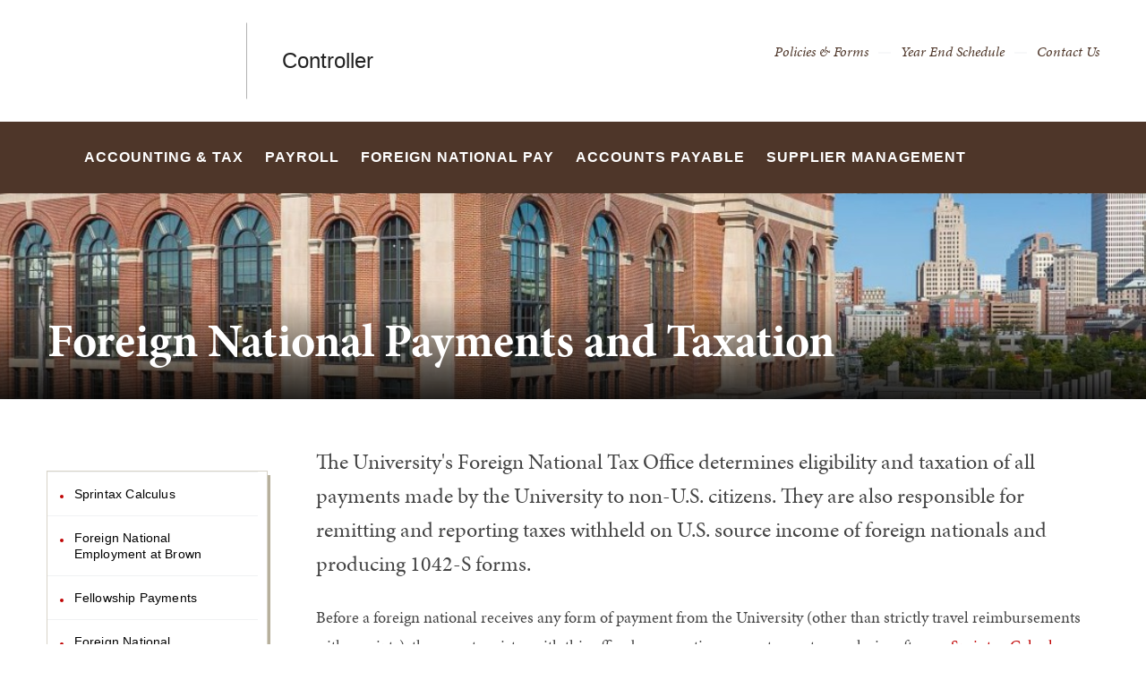

--- FILE ---
content_type: text/html; charset=UTF-8
request_url: https://controller.brown.edu/foreign-national-payments-and-taxation
body_size: 17070
content:
<!DOCTYPE html>
<html lang="en" dir="ltr" prefix="og: https://ogp.me/ns#" class="no-js" itemscope="" itemtype="http://schema.org/WebPage">
  <head>
    <!-- Google Tag Manager -->
    <script>(function(w,d,s,l,i){w[l]=w[l]||[];w[l].push({'gtm.start':new Date().getTime(),event:'gtm.js'});var f=d.getElementsByTagName(s)[0],j=d.createElement(s),dl=l!='dataLayer'?'&l='+l:'';j.async=true;j.src='https://www.googletagmanager.com/gtm.js?id='+i+dl;f.parentNode.insertBefore(j,f);})(window,document,'script','dataLayer','GTM-KX5NV9');</script>
    <!-- End Google Tag Manager -->
    <meta charset="utf-8" />
<meta name="description" content="The University&#039;s Foreign National Tax Office determines eligibility and taxation of all payments made by the University to non-U.S. citizens. They are also responsible for remitting and reporting taxes withheld on U.S. source income of foreign nationals and producing 1042-S forms." />
<link rel="canonical" href="https://controller.brown.edu/foreign-national-payments-and-taxation" />
<meta property="og:site_name" content="Controller | Brown University" />
<meta property="og:url" content="https://controller.brown.edu/foreign-national-payments-and-taxation" />
<meta property="og:title" content="Foreign National Payments and Taxation" />
<meta property="og:description" content="The University&#039;s Foreign National Tax Office determines eligibility and taxation of all payments made by the University to non-U.S. citizens. They are also responsible for remitting and reporting taxes withheld on U.S. source income of foreign nationals and producing 1042-S forms." />
<meta property="og:image" content="" />
<meta name="twitter:card" content="summary_large_image" />
<meta name="twitter:title" content="Foreign National Payments and Taxation" />
<meta name="twitter:description" content="The University&#039;s Foreign National Tax Office determines eligibility and taxation of all payments made by the University to non-U.S. citizens. They are also responsible for remitting and reporting taxes withheld on U.S. source income of foreign nationals and producing 1042-S forms." />
<meta name="MobileOptimized" content="width" />
<meta name="HandheldFriendly" content="true" />
<meta name="viewport" content="width=device-width, initial-scale=1.0" />
<meta name="mobile-web-app-capable" content="yes" />
<meta name="apple-mobile-web-app-capable" content="yes" />

    <title>Foreign National Payments and Taxation | Controller | Brown University</title>
    
<link rel="apple-touch-icon" sizes="180x180" href="/themes/custom/brown/static/apple-touch-icon.png">
<link rel="icon" type="image/png" sizes="32x32" href="/themes/custom/brown/static/favicon-32x32.png">
<link rel="icon" type="image/png" sizes="16x16" href="/themes/custom/brown/static/favicon-16x16.png">
<link rel="manifest" href="/themes/custom/brown/static/site.webmanifest">
<link rel="mask-icon" href="/themes/custom/brown/static/safari-pinned-tab.svg" color="#5bbad5">
<meta name="msapplication-TileColor" content="#da532c">
<meta name="theme-color" content="#ffffff">
    <link rel="stylesheet" media="all" href="/sites/default/files/css/css_iDcWWw2TWbrGS61l8WyrHSJnxyn8aQIexPQe4mppmjU.css?delta=0&amp;language=en&amp;theme=brown_site&amp;include=eJxty0EOAyEIQNELGT0SgZGoU1QC2Ka3b3fddPvzPrpzwFg3X7GtXO55EhhXuM9UUGwMnbGyecK_NpCE4Tl8xPeSsR6JbL9WabIJJSkaNkPtXqodRcm_ks_SQzK8c03-9uBZCJ0_jEU7Sw" />
<link rel="stylesheet" media="all" href="/sites/default/files/css/css_HhLBOMt2qqN_We_NyntJhpzX0z-ble22dFzXlMApwRQ.css?delta=1&amp;language=en&amp;theme=brown_site&amp;include=eJxty0EOAyEIQNELGT0SgZGoU1QC2Ka3b3fddPvzPrpzwFg3X7GtXO55EhhXuM9UUGwMnbGyecK_NpCE4Tl8xPeSsR6JbL9WabIJJSkaNkPtXqodRcm_ks_SQzK8c03-9uBZCJ0_jEU7Sw" />
<link rel="stylesheet" media="all" href="/sites/default/files/css/css_seKQsbirHv2uAj1RuF1andoUdpi6DVF_csRli6CXaxc.css?delta=2&amp;language=en&amp;theme=brown_site&amp;include=eJxty0EOAyEIQNELGT0SgZGoU1QC2Ka3b3fddPvzPrpzwFg3X7GtXO55EhhXuM9UUGwMnbGyecK_NpCE4Tl8xPeSsR6JbL9WabIJJSkaNkPtXqodRcm_ks_SQzK8c03-9uBZCJ0_jEU7Sw" />

    
    <link rel="stylesheet" href="/themes/custom/brown/static/css/fonts.css" onload="document.body.className+=' fonts_loaded';">
    <link rel="stylesheet" href="https://use.typekit.net/lok3dnd.css">

  </head>
  <body class="preload fs-grid page_layout_default page_theme_default page_theme_overflow path-node page-node-type-jump-page">
    <!-- Google Tag Manager (noscript) -->
    <noscript><iframe src="https://www.googletagmanager.com/ns.html?id=GTM-KX5NV9" height="0" width="0" style="display:none;visibility:hidden"></iframe></noscript>
    <!-- End Google Tag Manager (noscript) -->
    
      <div class="dialog-off-canvas-main-canvas" data-off-canvas-main-canvas>
    
          
    
    
    
    
    



<div class="page_wrapper">
  <header class="header" id="header" itemscope itemtype="http://schema.org/WPHeader" >
    
    <a class="skip_link" id="skip_to_content" href="#page_main_content">Skip to Main Content</a>
            <div class="header_ribbon">
      <div class="fs-row">
        <div class="fs-cell">
          <div class="header_ribbon_inner">
                          


<div class="logo logo_header logo_icon" itemscope itemtype="http://schema.org/Organization">
  <a class="logo_link" itemprop="url" href="https://www.brown.edu/">
    <span class="logo_link_label">Brown University</span>
        <span class="logo_link_icon"><svg class="icon icon_logo">
  <use xlink:href="/themes/custom/brown/static/images/logo.svg#logo"></use>
</svg>
</span>
      </a>
  <meta content="https://controller.brown.edu/themes/custom/brown/static/images/logo.png" itemprop="logo">                   <h1 class="logo_label" style="color: #222;">
          <a class="logo_label_link" href="/">Controller</a>
        </h1>
        </div>
                        <div class="header_group_aside">
                                

<nav class="secondary_nav secondary_nav_lg" aria-label="Secondary Navigation" itemscope itemtype="http://schema.org/SiteNavigationElement">
  <div class="secondary_nav_header">
    <h2 class="secondary_nav_title">Secondary Navigation Navigation</h2>
  </div>
  <ul class="secondary_nav_list" aria-label="Secondary Navigation Navigation">
        <li class="secondary_nav_item ">
            <a class="secondary_nav_link " href="/policies-and-forms" itemprop="url">
        <span class="secondary_nav_link_label" itemprop="name">Policies &amp; Forms</span>
      </a>
          </li>
        <li class="secondary_nav_item ">
            <a class="secondary_nav_link " href="/year-end-schedule" itemprop="url">
        <span class="secondary_nav_link_label" itemprop="name">Year End Schedule</span>
      </a>
          </li>
        <li class="secondary_nav_item ">
            <a class="secondary_nav_link " href="/contact-us" itemprop="url">
        <span class="secondary_nav_link_label" itemprop="name">Contact Us</span>
      </a>
          </li>
      </ul>

</nav>



              
              <div class="header_group">
                                
<div class="header_tools header_tools_default">
  
  
<a class="js-swap js-flyout-search-handle handle flyout_search_handle" href="#flyout_search" data-swap-target=".flyout_search" data-swap-linked="flyout_search">
    <span class="handle_icon handle_icon_default flyout_search_handle_icon flyout_search_handle_icon_default" aria-hidden="true"><svg class="icon icon_search">
  <use xlink:href="/themes/custom/brown/static/images/icons.svg#search"></use>
</svg>
</span>
    <span class="handle_icon handle_icon_action flyout_search_handle_icon flyout_search_handle_icon_action" aria-hidden="true"><svg class="icon icon_close">
  <use xlink:href="/themes/custom/brown/static/images/icons.svg#close"></use>
</svg>
</span>
  <span class="handle_label flyout_search_handle_label">Search</span>
</a>

    
<a class="js-swap js-menu-handle  menu_handle menu_handle_primary" href="#menu" data-swap-target=".menu" data-swap-linked="menu">
    <span class=" menu_handle_icon menu_handle_icon_default menu_handle_icon_primary" aria-hidden="true"><svg class="icon icon_menu">
  <use xlink:href="/themes/custom/brown/static/images/icons.svg#menu"></use>
</svg>
</span>
    <span class=" menu_handle_icon menu_handle_icon_action menu_handle_icon_primary" aria-hidden="true"><svg class="icon icon_close">
  <use xlink:href="/themes/custom/brown/static/images/icons.svg#close"></use>
</svg>
</span>
  <span class=" menu_handle_label menu_handle_label_primary">Menu</span>
</a>
  </div>
                              </div>
            </div>
          </div>
        </div>
      </div>
    </div>
        <div class="header_overflow" style="background: #4E3629;">
      <div class="fs-row">
        <div class="fs-cell">
          <div class="header_overflow_inner">
                

<nav class="js-main-nav js-main-nav-lg main_nav main_nav_lg" aria-label="Site Navigation" itemscope itemtype="http://schema.org/SiteNavigationElement">
  <div class="main_nav_header">
    <h2 class="main_nav_title">Site Navigation</h2>
  </div>
  <ul class="main_nav_list" aria-label="Site Navigation">
            <li class="js-main-nav-item-1 home main_nav_item">
      <div class="main_nav_item_wrapper">
        <a class="main_nav_link" href="/home" itemprop="url">
          <span class="main_nav_link_label" itemprop="name">Home</span>
        </a>
              </div>
          </li>
                <li class="js-main-nav-item-2  main_nav_item">
      <div class="main_nav_item_wrapper">
        <a class="main_nav_link" href="/accounting-tax" itemprop="url" aria-haspopup="true" aria-current="page">
          <span class="main_nav_link_label" itemprop="name">Accounting &amp; Tax</span>
        </a>
                <button class="js-swap js-main-nav-toggle main_nav_toggle" data-swap-target=".js-main-nav-item-2" data-swap-group="main_nav" aria-label=" Submenu">
          <span class="main_nav_toggle_icon"><svg class="icon icon_chevron_down">
  <use xlink:href="/themes/custom/brown/static/images/icons.svg#chevron_down"></use>
</svg>
</span>
        </button>
              </div>
            <div class="js-main-nav-children main_nav_children">
        <ul class="main_nav_children_list" aria-label="submenu">
                    <li class="main_nav_child_item">
            <a class="main_nav_child_link" href="/accounting-tax/financial-statements" itemprop="url">
              <span class="main_nav_child_link_label" itemprop="name">Financial Statements</span>
            </a>
          </li>
                    <li class="main_nav_child_item">
            <a class="main_nav_child_link" href="/accounting/form-990" itemprop="url">
              <span class="main_nav_child_link_label" itemprop="name">Form 990</span>
            </a>
          </li>
                    <li class="main_nav_child_item">
            <a class="main_nav_child_link" href="/accounting/journal-entries" itemprop="url">
              <span class="main_nav_child_link_label" itemprop="name">Journal Entries</span>
            </a>
          </li>
                    <li class="main_nav_child_item">
            <a class="main_nav_child_link" href="/accounting-tax/month-end-close" itemprop="url">
              <span class="main_nav_child_link_label" itemprop="name">Month-End Close</span>
            </a>
          </li>
                    <li class="main_nav_child_item">
            <a class="main_nav_child_link" href="/accounting/equipment-property-management" itemprop="url">
              <span class="main_nav_child_link_label" itemprop="name">Equipment &amp; Property Management</span>
            </a>
          </li>
                    <li class="main_nav_child_item">
            <a class="main_nav_child_link" href="/accounting-tax/payroll-commitment-and-obligation-accounting" itemprop="url">
              <span class="main_nav_child_link_label" itemprop="name">Payroll Commitment &amp; Obligation Accounting</span>
            </a>
          </li>
                    <li class="main_nav_child_item">
            <a class="main_nav_child_link" href="/accounting/accounting-related-resources" itemprop="url">
              <span class="main_nav_child_link_label" itemprop="name">Accounting-Related Resources</span>
            </a>
          </li>
                    <li class="main_nav_child_item">
            <a class="main_nav_child_link" href="/accounting-tax/restricted-gifts-faqs" itemprop="url">
              <span class="main_nav_child_link_label" itemprop="name">Restricted Gifts FAQs</span>
            </a>
          </li>
                  </ul>
      </div>
          </li>
                <li class="js-main-nav-item-3  main_nav_item">
      <div class="main_nav_item_wrapper">
        <a class="main_nav_link" href="/payroll" itemprop="url" aria-haspopup="true" aria-current="page">
          <span class="main_nav_link_label" itemprop="name">Payroll</span>
        </a>
                <button class="js-swap js-main-nav-toggle main_nav_toggle" data-swap-target=".js-main-nav-item-3" data-swap-group="main_nav" aria-label=" Submenu">
          <span class="main_nav_toggle_icon"><svg class="icon icon_chevron_down">
  <use xlink:href="/themes/custom/brown/static/images/icons.svg#chevron_down"></use>
</svg>
</span>
        </button>
              </div>
            <div class="js-main-nav-children main_nav_children">
        <ul class="main_nav_children_list" aria-label="submenu">
                    <li class="main_nav_child_item">
            <a class="main_nav_child_link" href="/payroll/deadlines-pay-dates" itemprop="url">
              <span class="main_nav_child_link_label" itemprop="name">Payroll Deadlines &amp; Pay Dates</span>
            </a>
          </li>
                    <li class="main_nav_child_item">
            <a class="main_nav_child_link" href="/payroll/student-payments" itemprop="url">
              <span class="main_nav_child_link_label" itemprop="name">Student Payments</span>
            </a>
          </li>
                    <li class="main_nav_child_item">
            <a class="main_nav_child_link" href="/payroll/payroll-garnishments" itemprop="url">
              <span class="main_nav_child_link_label" itemprop="name">Payroll Garnishments</span>
            </a>
          </li>
                    <li class="main_nav_child_item">
            <a class="main_nav_child_link" href="/payroll/payroll-faq" itemprop="url">
              <span class="main_nav_child_link_label" itemprop="name">Payroll FAQ</span>
            </a>
          </li>
                  </ul>
      </div>
          </li>
                <li class="js-main-nav-item-4  main_nav_item">
      <div class="main_nav_item_wrapper">
        <a class="main_nav_link" href="/foreign-national-payments-and-taxation" itemprop="url" aria-current="page">
          <span class="main_nav_link_label" itemprop="name">Foreign National Pay</span>
        </a>
              </div>
          </li>
                <li class="js-main-nav-item-5  main_nav_item">
      <div class="main_nav_item_wrapper">
        <a class="main_nav_link" href="/accounts-payable" itemprop="url" aria-haspopup="true" aria-current="page">
          <span class="main_nav_link_label" itemprop="name">Accounts Payable</span>
        </a>
                <button class="js-swap js-main-nav-toggle main_nav_toggle" data-swap-target=".js-main-nav-item-5" data-swap-group="main_nav" aria-label=" Submenu">
          <span class="main_nav_toggle_icon"><svg class="icon icon_chevron_down">
  <use xlink:href="/themes/custom/brown/static/images/icons.svg#chevron_down"></use>
</svg>
</span>
        </button>
              </div>
            <div class="js-main-nav-children main_nav_children">
        <ul class="main_nav_children_list" aria-label="submenu">
                    <li class="main_nav_child_item">
            <a class="main_nav_child_link" href="/accounts-payable/spending-guidelines-limits" itemprop="url">
              <span class="main_nav_child_link_label" itemprop="name">Annual Spending Guidelines</span>
            </a>
          </li>
                    <li class="main_nav_child_item">
            <a class="main_nav_child_link" href="/accounts-payable/accounts-payable-faq" itemprop="url">
              <span class="main_nav_child_link_label" itemprop="name">Accounts Payable FAQ</span>
            </a>
          </li>
                    <li class="main_nav_child_item">
            <a class="main_nav_child_link" href="/accounts-payable/purchasing-card-pcard" itemprop="url">
              <span class="main_nav_child_link_label" itemprop="name">Purchasing Card (PCard)</span>
            </a>
          </li>
                    <li class="main_nav_child_item">
            <a class="main_nav_child_link" href="/accounts-payable/clincard" itemprop="url">
              <span class="main_nav_child_link_label" itemprop="name">ClinCard</span>
            </a>
          </li>
                    <li class="main_nav_child_item">
            <a class="main_nav_child_link" href="/accounts-payable/travel-card" itemprop="url">
              <span class="main_nav_child_link_label" itemprop="name">Travel Card</span>
            </a>
          </li>
                    <li class="main_nav_child_item">
            <a class="main_nav_child_link" href="/accounts-payable/travel-and-travel-expenses" itemprop="url">
              <span class="main_nav_child_link_label" itemprop="name">Travel and Travel Expenses</span>
            </a>
          </li>
                    <li class="main_nav_child_item">
            <a class="main_nav_child_link" href="/accounts-payable/financial-operations" itemprop="url">
              <span class="main_nav_child_link_label" itemprop="name">Financial Operations</span>
            </a>
          </li>
                    <li class="main_nav_child_item">
            <a class="main_nav_child_link" href="/accounts-payable/sales-tax-exemption" itemprop="url">
              <span class="main_nav_child_link_label" itemprop="name">Sales Tax Exemption</span>
            </a>
          </li>
                  </ul>
      </div>
          </li>
                <li class="js-main-nav-item-6  main_nav_item">
      <div class="main_nav_item_wrapper">
        <a class="main_nav_link" href="/supplier-management" itemprop="url" aria-haspopup="true" aria-current="page">
          <span class="main_nav_link_label" itemprop="name">Supplier Management</span>
        </a>
                <button class="js-swap js-main-nav-toggle main_nav_toggle" data-swap-target=".js-main-nav-item-6" data-swap-group="main_nav" aria-label=" Submenu">
          <span class="main_nav_toggle_icon"><svg class="icon icon_chevron_down">
  <use xlink:href="/themes/custom/brown/static/images/icons.svg#chevron_down"></use>
</svg>
</span>
        </button>
              </div>
            <div class="js-main-nav-children main_nav_children">
        <ul class="main_nav_children_list" aria-label="submenu">
                    <li class="main_nav_child_item">
            <a class="main_nav_child_link" href="/supplier-management/supplier-miscellaneous-payees" itemprop="url">
              <span class="main_nav_child_link_label" itemprop="name">Supplier / Miscellaneous Payees</span>
            </a>
          </li>
                  </ul>
      </div>
          </li>
          </ul>
</nav>




            
<div class="header_tools header_tools_alternate">
  
  
<a class="js-swap js-flyout-search-handle handle flyout_search_handle" href="#flyout_search" data-swap-target=".flyout_search" data-swap-linked="flyout_search">
    <span class="handle_icon handle_icon_default flyout_search_handle_icon flyout_search_handle_icon_default" aria-hidden="true"><svg class="icon icon_search">
  <use xlink:href="/themes/custom/brown/static/images/icons.svg#search"></use>
</svg>
</span>
    <span class="handle_icon handle_icon_action flyout_search_handle_icon flyout_search_handle_icon_action" aria-hidden="true"><svg class="icon icon_close">
  <use xlink:href="/themes/custom/brown/static/images/icons.svg#close"></use>
</svg>
</span>
  <span class="handle_label flyout_search_handle_label">Search</span>
</a>

  </div>
          </div>
        </div>
      </div>
    </div>
      </header>
  <main class="page_inner ">
        <div class="page_unit_title"  style="background: #4E3629;">
      <div class="fs-row">
        <div class="fs-cell">
                      <div class="page_unit_title_label">Controller</div>
          
        </div>
      </div>
    </div>
          
                  <div class="js-cover page_header page_header_media page_header_narrow_short">
                           

    
    







<div class="js-background page_header_narrow_short_background" data-background-options='{"source": {
"500px": "/sites/default/files/styles/ultrawide_med/public/2024-12/20240824_Summer-Aerials_20240830100955_0810.jpg?h=0f22e99c&amp;itok=DI_UUhpa", "740px": "/sites/default/files/styles/narrow_med/public/2024-12/20240824_Summer-Aerials_20240830100955_0810.jpg?h=2ddc7e57&amp;itok=eEKYvqX0", "980px": "/sites/default/files/styles/narrow_lrg/public/2024-12/20240824_Summer-Aerials_20240830100955_0810.jpg?h=2ddc7e57&amp;itok=JglcezP2", "1220px": "/sites/default/files/styles/narrow_xlrg/public/2024-12/20240824_Summer-Aerials_20240830100955_0810.jpg?h=2ddc7e57&amp;itok=FiM_eTpi"}, "lazy": true, "lazyEdge": "100", "alt": "Exterior of South Street Landing"}'></div>




            
          <div class="js-cover-body page_header_body dynamic_header_no_mobile">
        <div class="fs-row">
          <div class="fs-cell">
            <div class="page_header_inner">
              <div class="page_header_set">
                <div class="page_header_group  ">
                  <h1 class="page_title">Foreign National Payments and Taxation</h1>
                                  </div>
                              </div>
            </div>
          </div>
        </div>
      </div>
      </div>
        <div class="breadcrumb_wrapper">
      <div class="fs-row">
        <div class="fs-cell">
          


        </div>
      </div>
    </div>
          
  <div class="page_content">
            <div class="fs-row">
                        <div class="fs-cell-right fs-lg-3 page_aside page_sub_nav">
          <div class="page_aside_inner">
            
            <div class="page_details">
              
            </div>

          </div>
        </div>
                
        <div class="fs-cell fs-lg-9 page_main_content" id="page_main_content" itemprop="mainContentOfPage">
                      <div data-drupal-messages-fallback class="hidden"></div>



                                        <div class="dynamic_placement_inpage dynamic_header_mobile minimal_banner">
                        <div class="wysiwyg_block_inner">
                          <div class="typography">
                <h1>Foreign National Payments and Taxation</h1>
                                    <p class="page_intro">The University&#039;s Foreign National Tax Office determines eligibility and taxation of all payments made by the University to non-U.S. citizens. They are also responsible for remitting and reporting taxes withheld on U.S. source income of foreign nationals and producing 1042-S forms.</p>
                                </div>
                        </div>
                      </div>
                    
          
                    <div class="wysiwyg_block">
            <div class="wysiwyg_block_inner">
              <div class="typography">
                  <div id="block-brown-site-content">
  
    
      <article class="node--type-jump-page">

  
    

  
  <div>
      <p>Before a foreign national receives any form of payment from the University (other than strictly travel reimbursements with receipts), they must register with this office by requesting access to our tax analysis software, <a href="/foreign-national-payments-and-taxation#sprintax-calculus">Sprintax Calculus</a>.</p><div class="box bg-lightgray"><h3><strong>Payments to Foreign Nationals Policy</strong></h3><p>Brown's policy on Payments to Foreign Nationals states the requirements for paying foreign national visitors and suppliers, including visiting professors, teachers, researchers, scientists, guest speakers, as well as other types of independent contractor arrangements.</p><p><a class="btn-single btn-small" href="https://policy.brown.edu/policy/foreign-payments">Payments to Foreign Nationals policy</a></p></div>

  </div>

</article>

  </div>


              </div>
            </div>
          </div>
          
          <div class="in_content_callouts" id="anchor_section">
            
<div class="anchor_section">
  <div class="anchor_section_heading">
    <h2 class="component_title anchor_header">
      Sprintax Calculus

    </h2>
    <button class="anchor_top" title="Back to Page Navigation">
      <span class="anchor_top_label">Back to Top</span>
      <span class="anchor_top_icon" aria-hidden="true"><svg class="icon icon_chevron_down">
  <use xlink:href="/themes/custom/brown/static/images/icons.svg#chevron_down"></use>
</svg>
</span>
    </button>
  </div>
  <div class="anchor_components">  

<div class="wysiwyg_block">
  <div class="wysiwyg_block_inner">
    <div class="typography">
        <p>Foreign nationals should request access to the Sprintax Calculus software by emailing&nbsp;the Foreign National Tax Office (<a href="mailto:foreignnationaltax@brown.edu" target="_blank">foreignnationaltax@brown.edu</a>) and requesting login credentials.&nbsp;Permanent Residents (green card holders) do not need to register.</p><h3><strong>Instructions to Request Access</strong></h3>
    </div>
  </div>
</div>

  
  <div class="accordion_group component_block layout_in_content accordion_compact">
    
<div class="accordion_item component_item">
  <button class="accordion_trigger" aria-expanded="false">For Current Students, Scholars and Employees</button>
  <div class="accordion_body typography" role="region" aria-hidden="true" hidden>
    <p>Brown University is required to comply with United States immigration and tax law when issuing payments to foreign nationals. To comply with these requirements and to process your payment(s) as quickly as possible, you must enter specific data pertaining to your immigration and tax status into Sprintax Calculus. You are also required to upload the following documents in the Document Exchange location of Sprintax Calculus that applies to your Visa status in order to verify your information you have entered into the Sprintax Calculus Software - copy of passport, passport stamps, I-94, I-94 Travel History, Copy of Visa, Copy of DS-2019, I-20 or I-797 depending on your visa type.</p><h3>Steps</h3><ol><li><strong>Request an activation link for Sprintax Calculus</strong><ul><li>Send an email to&nbsp;<a href="mailto:controller_payroll@brown.edu">foreignnationaltax@brown.edu</a>&nbsp;requesting an activation link for Sprintax Calculus.</li><li>Your email should contain your full legal name, and e-mail address.</li></ul></li><li><strong>When you receive your activation email for Sprintax Calculus</strong><ul><li>Click on the link that states the following in your activation email “<strong>this link.</strong>”</li><li>Enter your User Name which is your Brown Email address.</li><li>Click on “Log in with your institution account.”</li><li>Enter your Brown Credentials.</li><li>(NOTE: You should NOT use Sprintax directly to sign in, you will need to use the activation link provided in the&nbsp;email to access Sprintax Calculus correctly.)</li></ul></li><li><strong>Enter the requested information in the Sprintax Calculus Software</strong><ul><li>You will see a progress tab of the information that is required.</li><li>All fields with the symbol * are required fields which need to be answered.</li></ul></li><li><strong>Upload all related Documents in the Document Exchange</strong><ul><li>Copy of Visa - (All Visa Types except for the WB Visa Waiver, which is obtained by completing an ESTA application).</li><li>Copy of Passport - (All Visa types including Visa Waiver).</li><li>Passport Stamps - (some locations are no longer providing the stamp the I-94 would be the record of entry).</li><li>DS-2019 (J-1 Visa Only).</li><li>I-20 (F-1 Visa Only) – If you are on OPT you will also need to provide a copy of your EAD card front/back if you have not received the EAD card you will need to provide your approval letter.</li><li>Copy of I-94 and I-94 Travel History (All Visa Types – you can retrieve the I-94 and the I-94 Travel History from the&nbsp;<a href="https://i94.cbp.dhs.gov/">I-94 Website</a>. Click on tab that reads get most recent I-94, then click on I-94 get this traveler’s travel history.</li></ul></li><li><strong>Review, sign, and date the available tax forms</strong><ul><li>Review and e-sign your tax forms when they are available.</li><li>Once the tax forms are e-signed the foreign national tax team is notified that you have signed and returned the necessary tax forms.</li></ul></li></ol><h3>Helpful Tools &nbsp;</h3><ul class="list-blocks links-anim"><li><a href="https://www.youtube.com/playlist?list=PLYDVLGVo6VZSJEbSbBPodKJdShjS3z5yv">Training videos for Sprintax use</a></li><li><a href="https://go.brown.edu/Spintax_calculus_job_aid">Sprintax Calculus Job Aid</a></li><li><a href="https://drive.google.com/file/d/1-JstHcPKauIdlxLGRiFMxdQk2kuW6k2g/view?usp=share_link">Sprintax User Manual</a></li><li><a href="https://www.sprintax.com/forms/faq/" target="_blank">Sprintax Calculus Forms and Users FAQs</a></li></ul><p><a class="btn-outline btn-single btn-small" href="https://docs.google.com/document/d/1o0_sLPMsH7jWZIMRqIuHAMoU_q-_24gYhbtb5XXS90Y/edit?usp=sharing">View PDF of Instructions for Current Students, Scholars &amp; Employees</a></p>
  </div>
</div>


  
<div class="accordion_item component_item">
  <button class="accordion_trigger" aria-expanded="false">For Brown Alumni and Non-Brown Email Users</button>
  <div class="accordion_body typography" role="region" aria-hidden="true" hidden>
    <p>Brown University is required to comply with United States immigration and tax law when issuing payments to foreign nationals. To comply with these requirements and to process your payment(s) as quickly as possible, you must enter specific data pertaining to your immigration and tax status into Sprintax Calculus. You are also required to upload the following documents in the Document Exchange location of Sprintax Calculus that applies to your Visa status in order to verify your information you have entered into the Sprintax Calculus Software - copy of passport, passport stamps, I-94, I-94 Travel History, Copy of Visa, Copy of DS-2019, I-20 or I-797 depending on your visa type.</p><h3>Steps</h3><ol><li><strong>Request an activation link for Sprintax Calculus</strong><ul><li>Send an email to&nbsp;<a href="mailto:controller_payroll@brown.edu">foreignnationaltax@brown.edu</a>&nbsp;requesting an activation link for Sprintax Calculus</li><li>Your email should contain your full legal name, and e-mail address.</li></ul></li><li><strong>When you receive your activation email for Sprintax Calculus</strong><ul><li>Click on the link that states the following in your activation email "this link"</li><li>Enter your User Name which is your Email address</li><li>Click on Forgotten Password it will send you an email</li><li>Use the change your password Email that you received click on the link to change your password it will indicate you changed your password and log in here</li><li>Click on the link to login and enter your user name and password, select Brown University and it will take you to the first page and follow the instructions.</li><li>(NOTE: You should NOT use Sprintax directly to sign in, you will need to use the activation link provided in the email to access Sprintax Calculus correctly.)</li></ul></li><li><strong>Enter the requested information in the Sprintax Calculus Software</strong><ul><li>You will see a progress tab for the information that is required.</li><li>All fields with the symbol * are required fields which need to be answered</li></ul></li><li><strong>Upload all related Documents in the Document Exchange</strong><ul><li>Copy of Visa -(All Visa Types except for the WB Visa Waiver, which is obtained by completing an ESTA application)</li><li>Copy of Passport - (All Visa types including Visa Waiver)</li><li>Passport Stamps - (some locations are no longer providing the stamp the I-94 would be the record of entry)</li><li>DS-2019 (J-1 Visa Only)</li><li>I-20 (F-1 Visa Only) – If you are on OPT you will also need to provide a copy of your EAD card front/back if you have not received the EAD card you will need to provide your approval letter.</li><li>Copy of I-94 and I-94 Travel History (All Visa Types – you can retrieve the I-94 and the I-94 Travel History from the&nbsp;<a href="https://i94.cbp.dhs.gov/">I-94 Website</a>&nbsp;Click on tab that reads get most recent I-94, then click on I-94 get this traveler’s travel history</li></ul></li><li><strong>Review, sign, and date the available tax forms</strong><ul><li>Review and e-sign your tax forms when they are available.</li><li>Once the tax forms are e-signed the foreign national tax team is notified that you have signed and returned the necessary tax forms.</li></ul></li></ol><h3>Helpful Tools</h3><ul class="list-blocks links-anim"><li><a href="https://www.youtube.com/playlist?list=PLYDVLGVo6VZSJEbSbBPodKJdShjS3z5yv">Training videos for Sprintax users</a></li><li><a href="https://go.brown.edu/Spintax_calculus_job_aid">Sprintax Calculus Job Aid</a></li><li><a href="https://drive.google.com/file/d/1-JstHcPKauIdlxLGRiFMxdQk2kuW6k2g/view">Sprintax User Manual</a></li><li><a href="https://www.sprintax.com/forms/faq/" target="_blank">Sprintax Calculus Forms and Users FAQ</a><a class="btn-outline btn-single btn-small" href="https://docs.google.com/document/d/1gazKhW9ZmbsmBimjqwkQURYugJM6BZshoN4OGGjdIQE/edit?usp=sharing">View PDF of Instructions for Brown Alumni or Non-Brown Email Users</a></li></ul>
  </div>
</div>



</div>

  

<div class="wysiwyg_block">
  <div class="wysiwyg_block_inner">
    <div class="typography">
        <h3><strong>Tax Status Analysis</strong></h3><p>The Sprintax Calculus software will determine your tax status after you have answered all questions, uploaded required immigration documents, and signed the generated tax forms. Your tax status will be either a nonresident alien or resident alien. Nonresident aliens are subjected to different taxation rules and may have potential treaty benefits, whereas resident aliens are treated like U.S. citizens for tax purposes.</p><h3><strong>Sprintax Calculus Help</strong></h3><p>In addition to our Sprintax Calculus instructions, there is a 24/7 Chat feature in the software for immediate help. For more assistance, we created a&nbsp;<a href="https://go.brown.edu/Spintax_calculus_job_aid">Job Aid</a>&nbsp;and the Sprintax company shared their <a href="https://drive.google.com/file/d/1-JstHcPKauIdlxLGRiFMxdQk2kuW6k2g/view">Sprintax Calculus Instruction Manual</a>, <a href="https://www.sprintax.com/forms/faq/" target="_blank">Sprintax Calculus Forms and Users FAQs</a>,&nbsp;and&nbsp;<a href="https://www.youtube.com/playlist?list=PLYDVLGVo6VZSJEbSbBPodKJdShjS3z5yv">YouTube videos</a>.&nbsp;<em>(Please note that the videos reference Sprintax TDS however they apply to Sprintax Calculus. The company updated the name of their software after they uploaded the videos)</em></p><h3><strong>Important Note</strong></h3><p>Sprintax Calculus is not the same software as Sprintax Returns (offered through OISSS) for income tax preparation. They are both owned by Sprintax and do interface, which makes tax return filings easier.&nbsp;</p>
    </div>
  </div>
</div>

</div>
</div>

<div class="anchor_section">
  <div class="anchor_section_heading">
    <h2 class="component_title anchor_header">
      Foreign National Employment at Brown

    </h2>
    <button class="anchor_top" title="Back to Page Navigation">
      <span class="anchor_top_label">Back to Top</span>
      <span class="anchor_top_icon" aria-hidden="true"><svg class="icon icon_chevron_down">
  <use xlink:href="/themes/custom/brown/static/images/icons.svg#chevron_down"></use>
</svg>
</span>
    </button>
  </div>
  <div class="anchor_components">  

<div class="wysiwyg_block">
  <div class="wysiwyg_block_inner">
    <div class="typography">
        <h3><strong>How to Apply for a U.S. Social Security Number</strong></h3><p>Foreign national employees are required by the IRS to apply for a U.S. Social Security Number.&nbsp; The&nbsp;<a href="https://www.ssa.gov/pubs/EN-05-10181.pdf">Social Security Administration</a>&nbsp;recommends applying for a SSN as soon as 3 days after reporting to the university.&nbsp;</p><p><strong>What’s required in addition to immigration documentation?</strong></p><ol><li>Two letters authorizing on-campus employment: one being from their department and the other from&nbsp;<a href="https://oisss.brown.edu/working-and-living/social-security">OISSS</a>.</li><li>Complete the&nbsp;<a href="https://secure.ssa.gov/ossnap/public/landingOSsnap">SSA Online Service</a>&nbsp;to request a SSN and select an appointment date and time.</li><li>Visit the selected SSA office on the date chosen and provide the receipt notice to the&nbsp;<a href="https://www.brown.edu/about/administration/human-resources/hr-service-center">HR Service Center</a>. Upon receipt of the SSN card, provide it to the&nbsp;<a href="https://www.brown.edu/about/administration/human-resources/hr-service-center">HR Service Center</a>&nbsp;and update their Sprintax Calculus account.</li></ol><p>Tax statuses for foreign nationals are either a nonresident alien, resident alien for tax purposes, or Permanent Resident. Nonresident aliens are subjected to different taxation rules and potential treaty benefits whereas the other tax types are treated like U.S. citizens for tax purposes. This is determined by the Sprintax Calculus software.</p><p>Undergraduate and hourly paid graduate positions are managed through University Human Resources’&nbsp;<a href="https://www.brown.edu/about/administration/human-resources/student-employment">Student Employment</a>&nbsp;department.&nbsp;</p><p>See&nbsp;<a href="/foreign-national-payments-and-taxation#foreign-national-graduate-appointments">Foreign National Graduate Appointments</a>&nbsp;for information on graduate appointment payments.</p>
    </div>
  </div>
</div>

</div>
</div>

<div class="anchor_section">
  <div class="anchor_section_heading">
    <h2 class="component_title anchor_header">
      Fellowship Payments

    </h2>
    <button class="anchor_top" title="Back to Page Navigation">
      <span class="anchor_top_label">Back to Top</span>
      <span class="anchor_top_icon" aria-hidden="true"><svg class="icon icon_chevron_down">
  <use xlink:href="/themes/custom/brown/static/images/icons.svg#chevron_down"></use>
</svg>
</span>
    </button>
  </div>
  <div class="anchor_components">  

<div class="wysiwyg_block">
  <div class="wysiwyg_block_inner">
    <div class="typography">
        <p>A fellowship payment paid to a foreign national undergraduate student is submitted via UFunds and is paid through Activity Pay in payroll, or through the Accounts Payable department if outside of the U.S. Payments to nonresident aliens, will be taxed at the time of payment, unless treaty benefits apply, and reported on a 1042-S form.</p><p>Graduate student fellowship appointments for foreign nationals may be paid through payroll, supplier invoice or Zelle. Specific payment rules and taxation apply, see&nbsp;<a href="/foreign-national-payments-and-taxation#foreign-national-graduate-appointments">Foreign National Graduate Appointments</a>.</p><h3><strong>I-9</strong></h3><p>Payments processed through payroll require the student to complete an I-9 in person at the university’s&nbsp;<a href="https://www.brown.edu/about/administration/human-resources/hr-service-center">HR Service Center</a>.</p><h3><strong>1042-S</strong></h3><p>Fellowship payments to all nonresident aliens are reported on a 1042-S form, fellowship payments to all resident aliens are not reported on a W-2 or 1099 form but may be reported on a 1042-S form if you are utilizing extended tax treaty benefits. It is important for the student to maintain a record of all fellowship payments received each year from all sources. See the links below for IRS Fellowship Guidance.</p><h3><strong>Awards/Prizes</strong></h3><p>Awards/prizes are different from fellowship payments. They are taxed at a higher rate, unless specific treaty language exists as determined by our tax analysis software, Sprintax Calculus. They are paid through the Accounts Payable office and need to register as a supplier, see&nbsp;<a href="/supplier-management" data-entity-type="node" data-entity-uuid="9f9be997-a47a-4b88-8381-73fbe09ce7ec" data-entity-substitution="canonical">Miscellaneous Payee Registration.</a></p>
    </div>
  </div>
</div>

</div>
</div>

<div class="anchor_section">
  <div class="anchor_section_heading">
    <h2 class="component_title anchor_header">
      Foreign National Graduate Appointments

    </h2>
    <button class="anchor_top" title="Back to Page Navigation">
      <span class="anchor_top_label">Back to Top</span>
      <span class="anchor_top_icon" aria-hidden="true"><svg class="icon icon_chevron_down">
  <use xlink:href="/themes/custom/brown/static/images/icons.svg#chevron_down"></use>
</svg>
</span>
    </button>
  </div>
  <div class="anchor_components">  

<div class="wysiwyg_block">
  <div class="wysiwyg_block_inner">
    <div class="typography">
        <p>Departments can assign graduate students two types of appointments; either a Stipend and/or Fellowship Appointment. These appointments can have significant differences in terms of payment methods, taxes withheld, required tax forms, and tax reporting.</p><h3><strong>Foreign National Graduate Stipend Appointments</strong></h3><p>Determined by their departments, graduate students may receive a stipend/wage appointment. A stipend appointment is a salaried earning which is taxed at the time of payment, unless treaty benefits prevail. It is reported on a W-2 form and a 1042-S form (the treaty benefit portion). These types of appointments are a Research Assistant (RA), Teaching assistant (TA),Teaching Fellow (TF), or a Proctorship.</p><ul><li>Stipends paid to nonresident aliens who are outside of the U.S. for less than 90 days, will remain on the Payroll system.</li><li>Stipends paid to nonresident aliens who are outside of the U.S. for more than 90 days, will be removed from Payroll and paid through the Accounts Payable Office.&nbsp;Payments are considered foreign sourced income and students are responsible for taxes and compliance. Departments must request the student be registered as a misc. payee.&nbsp; See <a href="https://controller.brown.edu/supplier-management" target="_blank">Supplier Management</a>&nbsp;for more information.&nbsp;</li></ul><h3><strong>Foreign National Graduate Fellowship Appointments</strong></h3><p>Determined by their departments, graduate students may also receive a fellowship appointment.&nbsp; Fellowship appointments are a Fellowship, Traineeship, External Funding, or a UTRA/Link payment.&nbsp;&nbsp;</p><ul><li>Nonresident alien graduate fellowship appointments received inside of the U.S. are taxed at the time of payment, unless a treaty benefit applies, and is reported on a 1042-S form.</li><li>Nonresident aliens receiving a fellowship appointment outside of the U.S. are paid through the Accounts Payable office and considered foreign sourced income and are responsible for taxes and compliance. Departments must request the student be registered as a misc. payee.&nbsp; See <a href="https://controller.brown.edu/supplier-management" target="_blank">Supplier Management</a>&nbsp;for more information.&nbsp;</li></ul><h4><strong>Payments</strong></h4><p>Payments are made via Payroll, Accounts Payable, or Zelle, and will not be reported on a W-2 or 1099 form. Therefore it is important for students to maintain a record of all fellowship payments received each year from all sources.&nbsp;&nbsp;</p><h4><strong>IRS Guidance on Fellowships</strong></h4><ul class="links-anim list-blocks"><li><a href="https://www.irs.gov/taxtopics/tc421">IRS Topic 421</a></li><li><a href="https://www.irs.gov/pub/irs-pdf/p970.pdf">IRS Publication 970</a></li><li><a href="https://www.irs.gov/help/ita/do-i-include-my-scholarship-fellowship-or-education-grant-as-income-on-my-tax-return">IRS Fellowship/Scholarship/Grant Income Calculator</a></li></ul>
    </div>
  </div>
</div>

</div>
</div>

<div class="anchor_section">
  <div class="anchor_section_heading">
    <h2 class="component_title anchor_header">
      Foreign National Visitor Payments

    </h2>
    <button class="anchor_top" title="Back to Page Navigation">
      <span class="anchor_top_label">Back to Top</span>
      <span class="anchor_top_icon" aria-hidden="true"><svg class="icon icon_chevron_down">
  <use xlink:href="/themes/custom/brown/static/images/icons.svg#chevron_down"></use>
</svg>
</span>
    </button>
  </div>
  <div class="anchor_components">  

<div class="wysiwyg_block">
  <div class="wysiwyg_block_inner">
    <div class="typography">
        <p>Foreign national visitors can be researchers, scholars, independent contractors, guest speakers, and professional service consultants. They are paid through the Accounts Payable department, but must first register with this office by requesting login credentials and entering their information into our tax analysis software, Sprintax Calculus (except if the payment is only for travel reimbursement with receipts).</p><div class="box bg-lightgray"><h3><strong>Foreign National Payment Form</strong></h3><p>Effective February 3rd, 2025 departments must email a completed Foreign National Payment Form to our office when processing all non-payroll payment requests to foreign national individuals or companies; except when processing travel reimbursements only, with receipts.</p><p>We will create a Sprintax-Calculus account for the foreign national, who will be required to complete their account. Upon completion, departments should email our office to request an approval of the form. The approved copy must accompany all foreign national miscellaneous or supplier payment requests submitted to the Accounts Payable office. Payments submitted without an approved form will be returned to the department and not processed for payment.</p><p><a class="btn-single btn-yellow btn-small" href="/sites/default/files/pdfs/Foreign_National_Payment_Approval%2BForm-updated_1-15-25.pdf">Download Foreign National pAYMENT Form</a></p></div><p>Before deciding to invite and pay a foreign national visitor, departments must plan ahead.&nbsp; They need to understand which visa types prohibit payments and coordinate in advance with their visitor, prior to entry to the U.S</p><p>Please review the&nbsp;<a href="https://docs.google.com/spreadsheets/d/1_bpPBN1QtPZlQyJhGsWNAfKx0MgBwxPhIMBLtGokqI8/edit?usp=sharing">Foreign Nationals at Brown Chart</a>&nbsp;for guidance on when Foreign Nationals can and cannot be paid by the University. Also, please review the Provost Letter:&nbsp;<a href="https://controller.brown.edu/sites/default/files/documents/Provost%20Letter.pdf">Guidelines for Inviting International Visitors to Brown</a>.</p><h3><strong>Questions</strong></h3><p>If departments have any questions, they should reach out to&nbsp;<a href="mailto:foreignnationaltax@brown.edu">foreignnationaltax@brown,edu</a>&nbsp;for assistance, before their guest enters the U.S.</p>
    </div>
  </div>
</div>

</div>
</div>

<div class="anchor_section">
  <div class="anchor_section_heading">
    <h2 class="component_title anchor_header">
      Excess Scholarship Payments to Nonresident Aliens

    </h2>
    <button class="anchor_top" title="Back to Page Navigation">
      <span class="anchor_top_label">Back to Top</span>
      <span class="anchor_top_icon" aria-hidden="true"><svg class="icon icon_chevron_down">
  <use xlink:href="/themes/custom/brown/static/images/icons.svg#chevron_down"></use>
</svg>
</span>
    </button>
  </div>
  <div class="anchor_components">  

<div class="wysiwyg_block">
  <div class="wysiwyg_block_inner">
    <div class="typography">
        <p>Scholarship payments to nonresident aliens used for nonqualified expenses are taxed at the time of payment and reported on a 1042-S form.&nbsp; The amount of taxation is dependent on treaty benefits between the U.S. and their home country as determined by our tax analysis software, Sprintax Calculus, and whether the scholarship payment is used for qualified or nonqualified expenses.&nbsp;</p><p>The IRS categorizes expenses as either qualified or nonqualified. For IRS guidance, please see:&nbsp;</p><ul class="links-anim list-blocks"><li><a href="https://www.irs.gov/taxtopics/tc421">IRS Topic 421</a></li><li><a href="https://www.irs.gov/pub/irs-pdf/p970.pdf">IRS Publication 970</a></li><li><a href="https://www.irs.gov/help/ita/do-i-include-my-scholarship-fellowship-or-education-grant-as-income-on-my-tax-return">IRS Fellowship/Scholarship/Grant Income Calculator</a></li></ul>
    </div>
  </div>
</div>

</div>
</div>

<div class="anchor_section">
  <div class="anchor_section_heading">
    <h2 class="component_title anchor_header">
      Helpful Links

    </h2>
    <button class="anchor_top" title="Back to Page Navigation">
      <span class="anchor_top_label">Back to Top</span>
      <span class="anchor_top_icon" aria-hidden="true"><svg class="icon icon_chevron_down">
  <use xlink:href="/themes/custom/brown/static/images/icons.svg#chevron_down"></use>
</svg>
</span>
    </button>
  </div>
  <div class="anchor_components">  

<div class="wysiwyg_block">
  <div class="wysiwyg_block_inner">
    <div class="typography">
        <h3><strong>Policies</strong></h3><ul class="list-blocks links-anim"><li><a href="https://policy.brown.edu/policy/foreign-payments">Payments to Foreign Nationals</a></li><li><a href="https://policy.brown.edu/policy/invited-speakers">Invited Speakers and Guest Policy</a></li><li><a href="https://policy.brown.edu/policy/visitor-travel">Visitor Travel Reimbursement</a></li><li><a href="https://policy.brown.edu/policy/payments-researchers-scholars">Payments to Researchers/Scholars Unaffiliated with Brown</a></li></ul><h3><strong>Related Files</strong></h3><ul class="list-blocks links-anim"><li><a href="https://controller.brown.edu/sites/default/files/documents/J1%20visa%20sample%20letter.pdf">J1 Visa Invitation Template</a></li><li><a href="https://controller.brown.edu/sites/default/files/documents/Visiting%20the%20US%20Customs%20and%20Border%20Protection%20Office.pdf">Visiting the US Customs and Border Protection Office</a></li></ul><h3><strong>Related Links</strong></h3><ul class="list-blocks links-anim"><li><a href="https://www.cbp.gov/travel/trusted-traveler-programs/global-entry/enrollment-centers/rhode-island">US Customs and Border Protection; Warwick, RI</a></li><li><a href="https://oisss.brown.edu/">Office of International Student and Scholar Services</a></li><li><a href="https://oge.brown.edu/">Office of Global Engagement</a></li><li><a href="https://www.brown.edu/about/administration/international-student-and-scholar-services/scholars/b-1visa-waiver-business">B1 Invitation letter template and B Visa Waiver letter template</a></li><li><a href="https://i94.cbp.dhs.gov/I94/#/history-results">I94 - Official Website</a></li></ul>
    </div>
  </div>
</div>

  

<div class="action_block component_item layout_inline  ">
  <div class="action_block_inner">
    <article class="action">
      <div class="action_inner">
                <div class="action_wrapper">
          <header class="action_header">
            <h2 class="action_title">  Additional Questions?
</h2>
          </header>
          <div class="action_description">
            <p>  Contact the University&#039;s Foreign National Tax office at foreignnationaltax@brown for additional assistance.
</p>
          </div>
          <footer class="action_links">
                          <a class="action_link" href="/contact-us#foreign-national-tax">
  <span class="action_link_label">Contact Us</span>
    <span class="action_link_icon" aria-hidden="true">
          <span class="action_link_icon_default">
        <svg class="icon icon_arrow_right">
          <use xlink:href="/themes/custom/brown/static/images/icons.svg#arrow_right"></use>
        </svg>
      </span>
      <span class="action_link_icon_action">
        <svg class="icon icon_link">
          <use xlink:href="/themes/custom/brown/static/images/icons.svg#link"></use>
        </svg>
      </span>
      </span>
  </a>

                      </footer>
        </div>
      </div>
    </article>
  </div>
</div>

</div>
</div>

          </div>

        </div>

      </div>
          </div>

            <div class="full_width_callouts">
              
        
            </div>
          </div>
  </main>

    <footer class="footer" id="footer" itemscope itemtype="http://schema.org/WPFooter">
    <div class="footer_ribbon">
      <div class="fs-row">
        <div class="fs-cell">
          <div class="footer_ribbon_inner">
            <div class="footer_ribbon_group">
              
              



            
<div class="address" itemscope itemtype="http://schema.org/PostalAddress">
	<span class="address_name" itemprop="name">Brown University</span>
	<div class="address_items">
    		<a class="address_item address_base address_details" href="https://www.google.com/maps/dir/?api=1&amp;destination=Brown%20University%2075%20Waterman%20St.%20Providence%20RI%2002912" target="_blank">
              <span class="address_details_icon"><svg class="icon icon_marker">
  <use xlink:href="/themes/custom/brown/static/images/icons.svg#marker"></use>
</svg>
</span>
			<span class="address_details_info">
				<span class="address_city" itemprop="addressLocality">Providence</span>
				<span class="address_state" itemprop="addressRegion">RI</span>
				<span class="address_zip" itemprop="postalCode">02912</span>
			</span>
		</a>
				<a class="address_item address_phone" itemprop="telephone" href="tel:4018631000">
			<span class="address_details">
				<span class="address_details_icon"><svg class="icon icon_phone">
  <use xlink:href="/themes/custom/brown/static/images/icons.svg#phone"></use>
</svg>
</span>
				<span class="address_details_info">401-863-1000</span>
			</span>
		</a>
		        	</div>
</div>



                              <nav class="quick_nav" aria-label="Quick Navigation" itemscope="" itemtype="http://schema.org/SiteNavigationElement">
  <div class="quick_nav_header">
    <h2 class="quick_nav_title">Quick Navigation</h2>
  </div>
  <ul class="quick_nav_list" aria-label="Quick Navigation">
        <li class="quick_nav_item">
      <a class="quick_nav_link arrow_right" href="https://www.brown.edu/about/visit" itemprop="url">
        <span class="quick_nav_link_label" itemprop="name">Visit Brown</span>
        <span class="quick_nav_link_icon" aria-hidden="true">
          <span class="quick_nav_link_icon_default">
            <svg class="icon icon_arrow_right">
  <use xlink:href="/themes/custom/brown/static/images/icons.svg#arrow_right"></use>
</svg>

          </span>
          <span class="quick_nav_link_icon_action">
            <svg class="icon icon_link">
  <use xlink:href="/themes/custom/brown/static/images/icons.svg#link"></use>
</svg>

          </span>
        </span>
      </a>
    </li>
        <li class="quick_nav_item">
      <a class="quick_nav_link arrow_right" href="https://maps.brown.edu/" itemprop="url">
        <span class="quick_nav_link_label" itemprop="name">Campus Map</span>
        <span class="quick_nav_link_icon" aria-hidden="true">
          <span class="quick_nav_link_icon_default">
            <svg class="icon icon_arrow_right">
  <use xlink:href="/themes/custom/brown/static/images/icons.svg#arrow_right"></use>
</svg>

          </span>
          <span class="quick_nav_link_icon_action">
            <svg class="icon icon_link">
  <use xlink:href="/themes/custom/brown/static/images/icons.svg#link"></use>
</svg>

          </span>
        </span>
      </a>
    </li>
        <li class="quick_nav_item">
      <a class="quick_nav_link arrow_right" href="https://www.brown.edu/a-z" itemprop="url">
        <span class="quick_nav_link_label" itemprop="name">A to Z</span>
        <span class="quick_nav_link_icon" aria-hidden="true">
          <span class="quick_nav_link_icon_default">
            <svg class="icon icon_arrow_right">
  <use xlink:href="/themes/custom/brown/static/images/icons.svg#arrow_right"></use>
</svg>

          </span>
          <span class="quick_nav_link_icon_action">
            <svg class="icon icon_link">
  <use xlink:href="/themes/custom/brown/static/images/icons.svg#link"></use>
</svg>

          </span>
        </span>
      </a>
    </li>
        <li class="quick_nav_item">
      <a class="quick_nav_link arrow_right" href="https://www.brown.edu/about/contact-us" itemprop="url">
        <span class="quick_nav_link_label" itemprop="name">Contact Us</span>
        <span class="quick_nav_link_icon" aria-hidden="true">
          <span class="quick_nav_link_icon_default">
            <svg class="icon icon_arrow_right">
  <use xlink:href="/themes/custom/brown/static/images/icons.svg#arrow_right"></use>
</svg>

          </span>
          <span class="quick_nav_link_icon_action">
            <svg class="icon icon_link">
  <use xlink:href="/themes/custom/brown/static/images/icons.svg#link"></use>
</svg>

          </span>
        </span>
      </a>
    </li>
      </ul>
</nav>
                <nav class="footer_nav" aria-label="Footer Navigation" itemscope="" itemtype="http://schema.org/SiteNavigationElement">
  <div class="footer_nav_header">
    <h2 class="footer_nav_title">Footer Navigation</h2>
  </div>
  <ul class="footer_nav_list" aria-label="Footer Navigation">
        <li class="footer_nav_item">
      <a class="footer_nav_link arrow_right" href="https://www.brown.edu/news" itemprop="url">
        <span class="footer_nav_link_label" itemprop="name">News</span>
        <span class="footer_nav_link_icon" aria-hidden="true">
          <span class="footer_nav_link_icon_default">
            <svg class="icon icon_arrow_right">
  <use xlink:href="/themes/custom/brown/static/images/icons.svg#arrow_right"></use>
</svg>

          </span>
          <span class="footer_nav_link_icon_action">
            <svg class="icon icon_link">
  <use xlink:href="/themes/custom/brown/static/images/icons.svg#link"></use>
</svg>

          </span>
        </span>
      </a>
    </li>
        <li class="footer_nav_item">
      <a class="footer_nav_link arrow_right" href="https://events.brown.edu/" itemprop="url">
        <span class="footer_nav_link_label" itemprop="name">Events</span>
        <span class="footer_nav_link_icon" aria-hidden="true">
          <span class="footer_nav_link_icon_default">
            <svg class="icon icon_arrow_right">
  <use xlink:href="/themes/custom/brown/static/images/icons.svg#arrow_right"></use>
</svg>

          </span>
          <span class="footer_nav_link_icon_action">
            <svg class="icon icon_link">
  <use xlink:href="/themes/custom/brown/static/images/icons.svg#link"></use>
</svg>

          </span>
        </span>
      </a>
    </li>
        <li class="footer_nav_item">
      <a class="footer_nav_link arrow_right" href="https://publicsafety.brown.edu/" itemprop="url">
        <span class="footer_nav_link_label" itemprop="name">Campus Safety</span>
        <span class="footer_nav_link_icon" aria-hidden="true">
          <span class="footer_nav_link_icon_default">
            <svg class="icon icon_arrow_right">
  <use xlink:href="/themes/custom/brown/static/images/icons.svg#arrow_right"></use>
</svg>

          </span>
          <span class="footer_nav_link_icon_action">
            <svg class="icon icon_link">
  <use xlink:href="/themes/custom/brown/static/images/icons.svg#link"></use>
</svg>

          </span>
        </span>
      </a>
    </li>
        <li class="footer_nav_item">
      <a class="footer_nav_link arrow_right" href="https://www.brown.edu/website-accessibility" itemprop="url">
        <span class="footer_nav_link_label" itemprop="name">Accessibility</span>
        <span class="footer_nav_link_icon" aria-hidden="true">
          <span class="footer_nav_link_icon_default">
            <svg class="icon icon_arrow_right">
  <use xlink:href="/themes/custom/brown/static/images/icons.svg#arrow_right"></use>
</svg>

          </span>
          <span class="footer_nav_link_icon_action">
            <svg class="icon icon_link">
  <use xlink:href="/themes/custom/brown/static/images/icons.svg#link"></use>
</svg>

          </span>
        </span>
      </a>
    </li>
        <li class="footer_nav_item">
      <a class="footer_nav_link arrow_right" href="https://www.brown.edu/careers" itemprop="url">
        <span class="footer_nav_link_label" itemprop="name">Careers at Brown</span>
        <span class="footer_nav_link_icon" aria-hidden="true">
          <span class="footer_nav_link_icon_default">
            <svg class="icon icon_arrow_right">
  <use xlink:href="/themes/custom/brown/static/images/icons.svg#arrow_right"></use>
</svg>

          </span>
          <span class="footer_nav_link_icon_action">
            <svg class="icon icon_link">
  <use xlink:href="/themes/custom/brown/static/images/icons.svg#link"></use>
</svg>

          </span>
        </span>
      </a>
    </li>
      </ul>
</nav>
                            
              

  <a class="footer_give_link" href="https://alumni-friends.brown.edu/giving/">
  <span class="footer_give_link_label">Give To Brown</span>
    <span class="footer_give_link_icon" aria-hidden="true">
          <span class="footer_give_link_icon_default">
        <svg class="icon icon_arrow_right">
          <use xlink:href="/themes/custom/brown/static/images/icons.svg#arrow_right"></use>
        </svg>
      </span>
      <span class="footer_give_link_icon_action">
        <svg class="icon icon_link">
          <use xlink:href="/themes/custom/brown/static/images/icons.svg#link"></use>
        </svg>
      </span>
      </span>
  </a>


            </div>
          </div>
        </div>
      </div>
    </div>
    <div class="footer_sole">
      <div class="fs-row">
        <div class="fs-cell">
          <div class="footer_sole_inner">
            
            <p class="footer_copyright">&copy; Brown University </p>
          </div>
        </div>
      </div>
    </div>

    <div class="js-menu menu" id="menu">
      <div class="menu_header">
                


<div class="logo logo_menu logo_icon" itemscope itemtype="http://schema.org/Organization">
  <a class="logo_link" itemprop="url" href="/">
    <span class="logo_link_label">Brown University</span>
        <span class="logo_link_icon"><svg class="icon icon_logo">
  <use xlink:href="/themes/custom/brown/static/images/logo.svg#logo"></use>
</svg>
</span>
      </a>
  <meta content="https://controller.brown.edu/themes/custom/brown/static/images/logo.png" itemprop="logo">     </div>

          
<div class="header_tools header_tools_default">
    <div class="handle flyout_for_you_handle">
    <span class="handle_label flyout_for_you_handle_label">For You</span>
    <span class="handle_icon handle_icon_default flyout_for_you_handle_icon flyout_for_you_handle_icon_default" aria-hidden="true"><svg class="icon icon_chevron_down">
  <use xlink:href="/themes/custom/brown/static/images/icons.svg#chevron_down"></use>
</svg>
</span>
    
  </div>
  
  
<a class="js-swap js-flyout-search-handle handle flyout_search_handle" href="#flyout_search" data-swap-target=".flyout_search" data-swap-linked="flyout_search">
    <span class="handle_icon handle_icon_default flyout_search_handle_icon flyout_search_handle_icon_default" aria-hidden="true"><svg class="icon icon_search">
  <use xlink:href="/themes/custom/brown/static/images/icons.svg#search"></use>
</svg>
</span>
    <span class="handle_icon handle_icon_action flyout_search_handle_icon flyout_search_handle_icon_action" aria-hidden="true"><svg class="icon icon_close">
  <use xlink:href="/themes/custom/brown/static/images/icons.svg#close"></use>
</svg>
</span>
  <span class="handle_label flyout_search_handle_label">Search</span>
</a>

    
<a class="js-swap js-menu-handle  menu_handle menu_handle_primary" href="#menu" data-swap-target=".menu" data-swap-linked="menu">
    <span class=" menu_handle_icon menu_handle_icon_default menu_handle_icon_primary" aria-hidden="true"><svg class="icon icon_menu">
  <use xlink:href="/themes/custom/brown/static/images/icons.svg#menu"></use>
</svg>
</span>
    <span class=" menu_handle_icon menu_handle_icon_action menu_handle_icon_primary" aria-hidden="true"><svg class="icon icon_close">
  <use xlink:href="/themes/custom/brown/static/images/icons.svg#close"></use>
</svg>
</span>
  <span class=" menu_handle_label menu_handle_label_primary">Menu</span>
</a>
  </div>
            </div>
      <div class="menu_body">
          
<nav class="js-main-nav js-main-nav-sm main_nav main_nav_sm" aria-label="Mobile Site Navigation" itemscope itemtype="http://schema.org/SiteNavigationElement">
  <div class="main_nav_header">
    <h2 class="main_nav_title">Mobile Site Navigation</h2>
  </div>
  <ul class="main_nav_list" aria-label="Mobile Site Navigation">
    
<nav class="js-main-nav js-main-nav-sm main_nav main_nav_sm" aria-label="Mobile Site Navigation" itemscope itemtype="http://schema.org/SiteNavigationElement">
  <div class="main_nav_header">
    <h2 class="main_nav_title">Mobile Site Navigation</h2>
  </div>
  <ul class="main_nav_list" aria-label="Mobile Site Navigation">
        <li class="js-main-nav-item-1 main_nav_item">
      <div class="main_nav_item_wrapper">
        <a class="main_nav_link" href="/home" itemprop="url">
          <span class="main_nav_link_label" itemprop="name">Home</span>
        </a>
              </div>
          </li>
        <li class="js-main-nav-item-2 main_nav_item">
      <div class="main_nav_item_wrapper">
        <a class="main_nav_link" href="/accounting-tax" itemprop="url" aria-haspopup="true" aria-current="page">
          <span class="main_nav_link_label" itemprop="name">Accounting &amp; Tax</span>
        </a>
                <button class="js-swap js-main-nav-toggle main_nav_toggle" data-swap-target=".js-main-nav-item-2" data-swap-group="main_nav" aria-label=" Submenu">
          <span class="main_nav_toggle_icon"><svg class="icon icon_chevron_down">
  <use xlink:href="/themes/custom/brown/static/images/icons.svg#chevron_down"></use>
</svg>
</span>
        </button>
              </div>
            <div class="js-main-nav-children main_nav_children">
        <ul class="main_nav_children_list" aria-label="submenu">
                    <li class="main_nav_child_item">
            <a class="main_nav_child_link" href="/accounting-tax/financial-statements" itemprop="url">
              <span class="main_nav_child_link_label" itemprop="name">Financial Statements</span>
            </a>
          </li>
                    <li class="main_nav_child_item">
            <a class="main_nav_child_link" href="/accounting/form-990" itemprop="url">
              <span class="main_nav_child_link_label" itemprop="name">Form 990</span>
            </a>
          </li>
                    <li class="main_nav_child_item">
            <a class="main_nav_child_link" href="/accounting/journal-entries" itemprop="url">
              <span class="main_nav_child_link_label" itemprop="name">Journal Entries</span>
            </a>
          </li>
                    <li class="main_nav_child_item">
            <a class="main_nav_child_link" href="/accounting-tax/month-end-close" itemprop="url">
              <span class="main_nav_child_link_label" itemprop="name">Month-End Close</span>
            </a>
          </li>
                    <li class="main_nav_child_item">
            <a class="main_nav_child_link" href="/accounting/equipment-property-management" itemprop="url">
              <span class="main_nav_child_link_label" itemprop="name">Equipment &amp; Property Management</span>
            </a>
          </li>
                    <li class="main_nav_child_item">
            <a class="main_nav_child_link" href="/accounting-tax/payroll-commitment-and-obligation-accounting" itemprop="url">
              <span class="main_nav_child_link_label" itemprop="name">Payroll Commitment &amp; Obligation Accounting</span>
            </a>
          </li>
                    <li class="main_nav_child_item">
            <a class="main_nav_child_link" href="/accounting/accounting-related-resources" itemprop="url">
              <span class="main_nav_child_link_label" itemprop="name">Accounting-Related Resources</span>
            </a>
          </li>
                    <li class="main_nav_child_item">
            <a class="main_nav_child_link" href="/accounting-tax/restricted-gifts-faqs" itemprop="url">
              <span class="main_nav_child_link_label" itemprop="name">Restricted Gifts FAQs</span>
            </a>
          </li>
                  </ul>
      </div>
          </li>
        <li class="js-main-nav-item-3 main_nav_item">
      <div class="main_nav_item_wrapper">
        <a class="main_nav_link" href="/payroll" itemprop="url" aria-haspopup="true" aria-current="page">
          <span class="main_nav_link_label" itemprop="name">Payroll</span>
        </a>
                <button class="js-swap js-main-nav-toggle main_nav_toggle" data-swap-target=".js-main-nav-item-3" data-swap-group="main_nav" aria-label=" Submenu">
          <span class="main_nav_toggle_icon"><svg class="icon icon_chevron_down">
  <use xlink:href="/themes/custom/brown/static/images/icons.svg#chevron_down"></use>
</svg>
</span>
        </button>
              </div>
            <div class="js-main-nav-children main_nav_children">
        <ul class="main_nav_children_list" aria-label="submenu">
                    <li class="main_nav_child_item">
            <a class="main_nav_child_link" href="/payroll/deadlines-pay-dates" itemprop="url">
              <span class="main_nav_child_link_label" itemprop="name">Payroll Deadlines &amp; Pay Dates</span>
            </a>
          </li>
                    <li class="main_nav_child_item">
            <a class="main_nav_child_link" href="/payroll/student-payments" itemprop="url">
              <span class="main_nav_child_link_label" itemprop="name">Student Payments</span>
            </a>
          </li>
                    <li class="main_nav_child_item">
            <a class="main_nav_child_link" href="/payroll/payroll-garnishments" itemprop="url">
              <span class="main_nav_child_link_label" itemprop="name">Payroll Garnishments</span>
            </a>
          </li>
                    <li class="main_nav_child_item">
            <a class="main_nav_child_link" href="/payroll/payroll-faq" itemprop="url">
              <span class="main_nav_child_link_label" itemprop="name">Payroll FAQ</span>
            </a>
          </li>
                  </ul>
      </div>
          </li>
        <li class="js-main-nav-item-4 main_nav_item">
      <div class="main_nav_item_wrapper">
        <a class="main_nav_link" href="/foreign-national-payments-and-taxation" itemprop="url" aria-current="page">
          <span class="main_nav_link_label" itemprop="name">Foreign National Pay</span>
        </a>
              </div>
          </li>
        <li class="js-main-nav-item-5 main_nav_item">
      <div class="main_nav_item_wrapper">
        <a class="main_nav_link" href="/accounts-payable" itemprop="url" aria-haspopup="true" aria-current="page">
          <span class="main_nav_link_label" itemprop="name">Accounts Payable</span>
        </a>
                <button class="js-swap js-main-nav-toggle main_nav_toggle" data-swap-target=".js-main-nav-item-5" data-swap-group="main_nav" aria-label=" Submenu">
          <span class="main_nav_toggle_icon"><svg class="icon icon_chevron_down">
  <use xlink:href="/themes/custom/brown/static/images/icons.svg#chevron_down"></use>
</svg>
</span>
        </button>
              </div>
            <div class="js-main-nav-children main_nav_children">
        <ul class="main_nav_children_list" aria-label="submenu">
                    <li class="main_nav_child_item">
            <a class="main_nav_child_link" href="/accounts-payable/spending-guidelines-limits" itemprop="url">
              <span class="main_nav_child_link_label" itemprop="name">Annual Spending Guidelines</span>
            </a>
          </li>
                    <li class="main_nav_child_item">
            <a class="main_nav_child_link" href="/accounts-payable/accounts-payable-faq" itemprop="url">
              <span class="main_nav_child_link_label" itemprop="name">Accounts Payable FAQ</span>
            </a>
          </li>
                    <li class="main_nav_child_item">
            <a class="main_nav_child_link" href="/accounts-payable/purchasing-card-pcard" itemprop="url">
              <span class="main_nav_child_link_label" itemprop="name">Purchasing Card (PCard)</span>
            </a>
          </li>
                    <li class="main_nav_child_item">
            <a class="main_nav_child_link" href="/accounts-payable/clincard" itemprop="url">
              <span class="main_nav_child_link_label" itemprop="name">ClinCard</span>
            </a>
          </li>
                    <li class="main_nav_child_item">
            <a class="main_nav_child_link" href="/accounts-payable/travel-card" itemprop="url">
              <span class="main_nav_child_link_label" itemprop="name">Travel Card</span>
            </a>
          </li>
                    <li class="main_nav_child_item">
            <a class="main_nav_child_link" href="/accounts-payable/travel-and-travel-expenses" itemprop="url">
              <span class="main_nav_child_link_label" itemprop="name">Travel and Travel Expenses</span>
            </a>
          </li>
                    <li class="main_nav_child_item">
            <a class="main_nav_child_link" href="/accounts-payable/financial-operations" itemprop="url">
              <span class="main_nav_child_link_label" itemprop="name">Financial Operations</span>
            </a>
          </li>
                    <li class="main_nav_child_item">
            <a class="main_nav_child_link" href="/accounts-payable/sales-tax-exemption" itemprop="url">
              <span class="main_nav_child_link_label" itemprop="name">Sales Tax Exemption</span>
            </a>
          </li>
                  </ul>
      </div>
          </li>
        <li class="js-main-nav-item-6 main_nav_item">
      <div class="main_nav_item_wrapper">
        <a class="main_nav_link" href="/supplier-management" itemprop="url" aria-haspopup="true" aria-current="page">
          <span class="main_nav_link_label" itemprop="name">Supplier Management</span>
        </a>
                <button class="js-swap js-main-nav-toggle main_nav_toggle" data-swap-target=".js-main-nav-item-6" data-swap-group="main_nav" aria-label=" Submenu">
          <span class="main_nav_toggle_icon"><svg class="icon icon_chevron_down">
  <use xlink:href="/themes/custom/brown/static/images/icons.svg#chevron_down"></use>
</svg>
</span>
        </button>
              </div>
            <div class="js-main-nav-children main_nav_children">
        <ul class="main_nav_children_list" aria-label="submenu">
                    <li class="main_nav_child_item">
            <a class="main_nav_child_link" href="/supplier-management/supplier-miscellaneous-payees" itemprop="url">
              <span class="main_nav_child_link_label" itemprop="name">Supplier / Miscellaneous Payees</span>
            </a>
          </li>
                  </ul>
      </div>
          </li>
      </ul>
</nav>

  </ul>
</nav>


                    <nav class="secondary_nav secondary_nav_sm" aria-label="Mobile Secondary Navigation" itemscope itemtype="http://schema.org/SiteNavigationElement">
  <div class="secondary_nav_header">
    <h2 class="secondary_nav_title">Mobile Secondary Navigation Navigation</h2>
  </div>
  <ul class="secondary_nav_list" aria-label="Mobile Secondary Navigation Navigation">
        <li class="secondary_nav_item ">
      <a class="secondary_nav_link " href="/policies-and-forms" itemprop="url">
        <span class="secondary_nav_link_label" itemprop="name">Policies &amp; Forms</span>
      </a>
    </li>
        <li class="secondary_nav_item ">
      <a class="secondary_nav_link " href="/year-end-schedule" itemprop="url">
        <span class="secondary_nav_link_label" itemprop="name">Year End Schedule</span>
      </a>
    </li>
        <li class="secondary_nav_item ">
      <a class="secondary_nav_link " href="/contact-us" itemprop="url">
        <span class="secondary_nav_link_label" itemprop="name">Contact Us</span>
      </a>
    </li>
      </ul>
</nav>



      </div>
    </div>

    


  




<div class="flyout flyout_search" id="flyout_search">
      <div class="fs-row">
        <div class="fs-cell">
          <div class="flyout_search_inner">
                          
<div class="site_search_results_switcher">
                  <button class="js-swap site_search_results_switch site_search_results_switch_link" data-swap-target=".flyout_search_field_1" data-swap-options='{"collapse": false}' data-swap-group="flyout_search_fields" data-swap-active="true" aria-label="toggle This Site search">
      <span class="site_search_results_switch_label">This Site</span>
    </button>
                      <a class="site_search_results_switch site_search_results_switch_link" href="https://www.brown.edu/search">
      <span class="site_search_results_switch_label">All of Brown.edu</span>
    </a>
                      <a class="site_search_results_switch site_search_results_switch_link" href="https://www.brown.edu/search/people">
      <span class="site_search_results_switch_label">People</span>
    </a>
      </div>

                        <div class="flyout_search_fields">

              
                            
                                          <form class="flyout_search_field flyout_search_field_1 " action="/search" method="get">
                <input class="flyout_search_input" type="text" name="q" value=""
                   placeholder="Search This Site" aria-label="Search This Site" />
                <button class="flyout_search_link" type="submit">
                  <span class="flyout_search_link_label">Search</span>
                  <span class="flyout_search_link_icon"><svg class="icon icon_arrow_right">
  <use xlink:href="/themes/custom/brown/static/images/icons.svg#arrow_right"></use>
</svg>
</span>
                </button>
              </form>
                              
                            
                            
                            
            </div>

          </div>
        </div>
      </div>
      <a class="js-swap flyout_close_trigger" href="#header" data-swap-target=".flyout_search" data-swap-linked="flyout_search">
        <span class="flyout_close_trigger_icon" aria-hidden="true"><svg class="icon icon_close">
  <use xlink:href="/themes/custom/brown/static/images/icons.svg#close"></use>
</svg>
</span>
        <span class="flyout_close_trigger_label">Close Search</span>
      </a>
    </div>
    <!-- don't delete - this somehow controls all components displaying -->
    <div class="page_component">
      <div class="component_block component_block_page_151 layout_in_content">
        <div class="component_items">
          <div class="component_item page card">
            <article class="js-component component component_page_151" data-id="page_151" data-type="page">
                            <div class="component_body">
                <div class="component_content">
                  <div class="component_content_group">
                                        <h3 class="component_title">
                      <a class="component_title_link" href="https://controller.brown.edu/foreign-national-payments-and-taxation">Foreign National Payments and Taxation</a>
                    </h3>
                                                          </div>
                </div>
                <div class="component_peak_tools">
  <button class="js-swap component_peak_trigger" data-swap-target=".component_" data-swap-group="peaks" data-swap-linked="component_peak_" title="Open details for Foreign National Payments and Taxation" aria-expanded="false">
    <span class="component_peak_trigger_label">Open details for Foreign National Payments and Taxation</span>
    <span class="component_peak_trigger_icon component_peak_trigger_icon_default">
      <svg class="icon icon_dots">
        <use xlink:href="/themes/custom/brown/static/images/icons.svg#dots"></use>
      </svg>
    </span>
    <span class="component_peak_trigger_icon component_peak_trigger_icon_action">
      <svg class="icon icon_close">
        <use xlink:href="/themes/custom/brown/static/images/icons.svg#close"></use>
      </svg>
    </span>
  </button>
    <button class="component_peak_bookmark">
    <span class="component_peak_bookmark_icon">
      <svg class="icon icon_bookmark">
        <use xlink:href="/themes/custom/brown/static/images/icons.svg#bookmark"></use>
      </svg>
    </span>
    <span class="component_peak_bookmark_label">Bookmark this Page</span>
  </button>
  </div>

              </div>
            </article>
          </div>
        </div>
      </div>
    </div>
    <!-- end don't delete -->

  </footer>
  </div>
<!-- END: page_wrapper -->

  </div>

    
    <script>
      var WWW_ROOT = "/";
      var STATIC_ROOT = "/themes/custom/brown/static/";
    </script>
    <script src="/sites/default/files/js/js_d9XoQdGj_mVDiUJ0uIzKPKoVcboeP5wkTt70_evMnnQ.js?scope=footer&amp;delta=0&amp;language=en&amp;theme=brown_site&amp;include=eJxLKsovz9NPz8lPSswBAB9eBMk"></script>

  </body>
</html>


--- FILE ---
content_type: text/css
request_url: https://controller.brown.edu/sites/default/files/css/css_seKQsbirHv2uAj1RuF1andoUdpi6DVF_csRli6CXaxc.css?delta=2&language=en&theme=brown_site&include=eJxty0EOAyEIQNELGT0SgZGoU1QC2Ka3b3fddPvzPrpzwFg3X7GtXO55EhhXuM9UUGwMnbGyecK_NpCE4Tl8xPeSsR6JbL9WabIJJSkaNkPtXqodRcm_ks_SQzK8c03-9uBZCJ0_jEU7Sw
body_size: 6
content:
/* @license GPL-2.0-or-later https://www.drupal.org/licensing/faq */
.anchor_header{font-family:"MinionPro",serif;font-weight:700;font-size:24px;font-size:1.5rem;line-height:1.33333;color:#C00404;margin:0 0 4px;position:relative;left:15px;}@media only screen and (min-width:740px){.anchor_header{font-size:36px;font-size:2.25rem;line-height:1.27778;}}@media only screen and (min-width:980px){.anchor_header{font-size:42px;font-size:2.625rem;line-height:1.2381;}}@media only screen and (min-width:1220px){.anchor_header{font-size:46px;font-size:2.875rem;line-height:1.13043;}}.anchor_header:before{height:4px;width:70px;background:#F0F2F3;content:"";display:block;margin-bottom:10px;}@media only screen and (min-width:1220px){.anchor_header:before{position:relative;width:40px;top:20px;left:-55px;margin-bottom:0;}}
table.brown-tbl a:visited{color:var(--color-red)}
